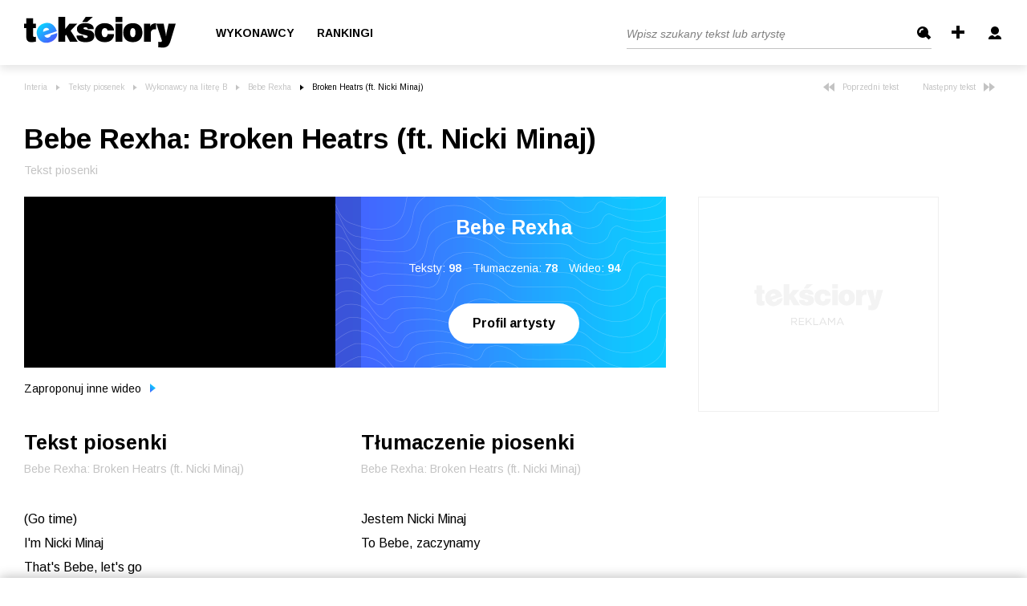

--- FILE ---
content_type: text/javascript
request_url: https://js.iplsc.com/inpl.uanc/1.3.254/15.inpl.uanc.js
body_size: 659
content:
/*!
 * 
 *         inpl.uanc - Universal asynhronous advertisement service
 *         Version: 1.3.254
 *         License(s): ISC
 *     
 */
(window.webpackJsonpinpl_uanc=window.webpackJsonpinpl_uanc||[]).push([[15,19],{133:function(e,n,o){"use strict";o.r(n),o.d(n,"processCustomKeywords",(function(){return c}));o(2),o(3),o(20);var t=o(4),r=o(8),s=o(92),c=function(){var e=window.Inpl.Ad,n=t.a.isDefined,o=t.a.isObject,c=r.m.CUSTOM_KEYWORDS,i=e.store,d=e.UANC;d.log(c,"run process"),n(e.plugins)||o(e.plugins)||(e.plugins={});var u=e.detection,a=new s.default;return s.default.device=u.device,s.default.browser=u.browser,new Promise((function(n){a.init().then((function(o){i.set("ad_custom_keywords",o),e.plugins.CustomKeywords=Object.assign({},e.plugins.CustomKeywords,a),d.log(c,"keywords",o),n(c)}))}))}},92:function(e,n,o){"use strict";o.r(n),o.d(n,"default",(function(){return a}));var t=o(49),r=o.n(t),s=(o(2),o(3),o(6),o(4)),c=s.a.isNull,i=(s.a.isEmpty,window.Inpl.Ad.store),d="",u="",a=function(){function e(){this.keywords=[]}return e.prototype.init=function(){var e=this;return new Promise((function(n,o){try{var t=document.querySelector("aside.main-sidebar")?document.querySelector("aside.main-sidebar"):document.querySelector("div.f3-sidebar-container")?document.querySelector("div.f3-sidebar-container"):null,r=i.get("ad_params");if(d&&!c(d)&&(e.keywords=e.keywords.concat(d)),u&&!c(u)&&(e.keywords=e.keywords.concat(u)),t&&null!==t){var s=window.getComputedStyle(t),a=s&&s.getPropertyValue("display")?s.getPropertyValue("display"):"none";e.keywords="block"===a?e.keywords.concat("rsb1"):e.keywords.concat("rsb0")}c(r)||r.forEach((function(o,t){(new Date).getTime()<o.adExp&&(e.keywords=e.keywords.concat("ck_ad_show_".concat(o.adId))),r.length-1===t&&n(e.keywords)})),n(e.keywords)}catch(e){o(e)}}))},r()(e,null,[{key:"device",set:function(e){d="ck_device_".concat(e)}},{key:"browser",set:function(e){u="ck_browser_".concat(e)}}])}()}}]);